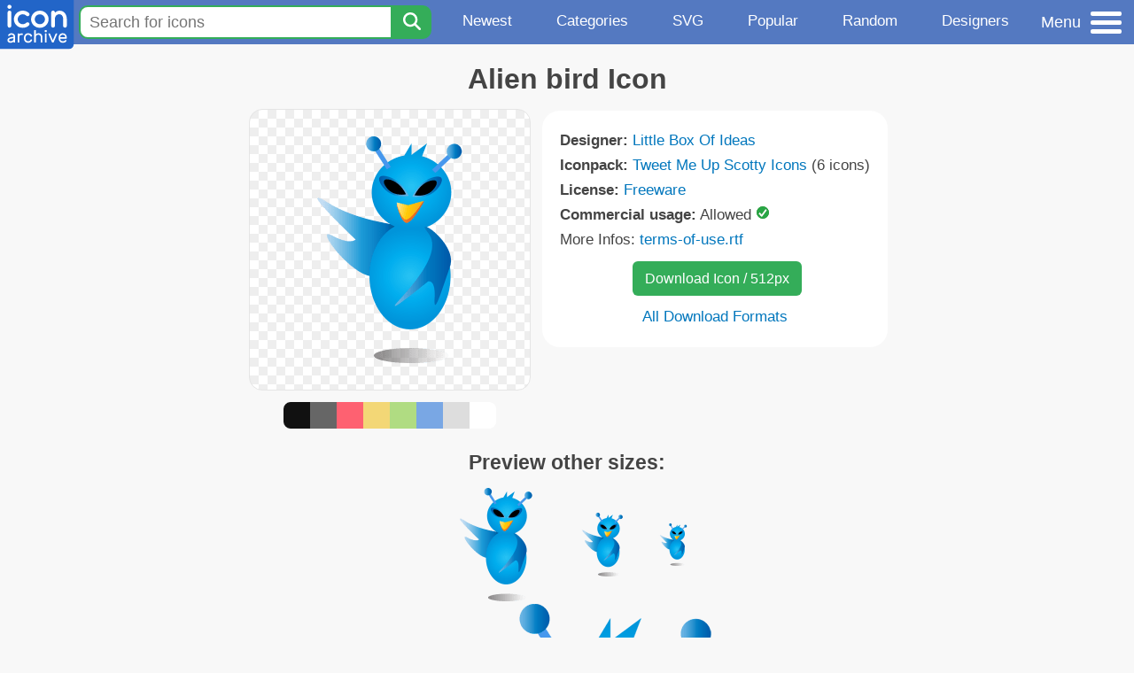

--- FILE ---
content_type: text/html; charset=utf-8
request_url: https://www.iconarchive.com/show/tweetscotty-icons-by-lboi/alien-bird-icon.html
body_size: 9585
content:
<!DOCTYPE html><html lang="en"><head><meta charset="utf-8"/>
<script>var __ezHttpConsent={setByCat:function(src,tagType,attributes,category,force,customSetScriptFn=null){var setScript=function(){if(force||window.ezTcfConsent[category]){if(typeof customSetScriptFn==='function'){customSetScriptFn();}else{var scriptElement=document.createElement(tagType);scriptElement.src=src;attributes.forEach(function(attr){for(var key in attr){if(attr.hasOwnProperty(key)){scriptElement.setAttribute(key,attr[key]);}}});var firstScript=document.getElementsByTagName(tagType)[0];firstScript.parentNode.insertBefore(scriptElement,firstScript);}}};if(force||(window.ezTcfConsent&&window.ezTcfConsent.loaded)){setScript();}else if(typeof getEzConsentData==="function"){getEzConsentData().then(function(ezTcfConsent){if(ezTcfConsent&&ezTcfConsent.loaded){setScript();}else{console.error("cannot get ez consent data");force=true;setScript();}});}else{force=true;setScript();console.error("getEzConsentData is not a function");}},};</script>
<script>var ezTcfConsent=window.ezTcfConsent?window.ezTcfConsent:{loaded:false,store_info:false,develop_and_improve_services:false,measure_ad_performance:false,measure_content_performance:false,select_basic_ads:false,create_ad_profile:false,select_personalized_ads:false,create_content_profile:false,select_personalized_content:false,understand_audiences:false,use_limited_data_to_select_content:false,};function getEzConsentData(){return new Promise(function(resolve){document.addEventListener("ezConsentEvent",function(event){var ezTcfConsent=event.detail.ezTcfConsent;resolve(ezTcfConsent);});});}</script>
<script>if(typeof _setEzCookies!=='function'){function _setEzCookies(ezConsentData){var cookies=window.ezCookieQueue;for(var i=0;i<cookies.length;i++){var cookie=cookies[i];if(ezConsentData&&ezConsentData.loaded&&ezConsentData[cookie.tcfCategory]){document.cookie=cookie.name+"="+cookie.value;}}}}
window.ezCookieQueue=window.ezCookieQueue||[];if(typeof addEzCookies!=='function'){function addEzCookies(arr){window.ezCookieQueue=[...window.ezCookieQueue,...arr];}}
addEzCookies([{name:"ezoab_233319",value:"mod297-c; Path=/; Domain=iconarchive.com; Max-Age=7200",tcfCategory:"store_info",isEzoic:"true",},{name:"ezosuibasgeneris-1",value:"0deadb7d-3a03-44d7-5cbc-1480d99f7435; Path=/; Domain=iconarchive.com; Expires=Sat, 16 Jan 2027 07:49:11 UTC; Secure; SameSite=None",tcfCategory:"understand_audiences",isEzoic:"true",}]);if(window.ezTcfConsent&&window.ezTcfConsent.loaded){_setEzCookies(window.ezTcfConsent);}else if(typeof getEzConsentData==="function"){getEzConsentData().then(function(ezTcfConsent){if(ezTcfConsent&&ezTcfConsent.loaded){_setEzCookies(window.ezTcfConsent);}else{console.error("cannot get ez consent data");_setEzCookies(window.ezTcfConsent);}});}else{console.error("getEzConsentData is not a function");_setEzCookies(window.ezTcfConsent);}</script><script type="text/javascript" data-ezscrex='false' data-cfasync='false'>window._ezaq = Object.assign({"edge_cache_status":13,"edge_response_time":137,"url":"https://www.iconarchive.com/show/tweetscotty-icons-by-lboi/alien-bird-icon.html"}, typeof window._ezaq !== "undefined" ? window._ezaq : {});</script><script type="text/javascript" data-ezscrex='false' data-cfasync='false'>window._ezaq = Object.assign({"ab_test_id":"mod297-c"}, typeof window._ezaq !== "undefined" ? window._ezaq : {});window.__ez=window.__ez||{};window.__ez.tf={};</script><script type="text/javascript" data-ezscrex='false' data-cfasync='false'>window.ezDisableAds = true;</script>
<script data-ezscrex='false' data-cfasync='false' data-pagespeed-no-defer>var __ez=__ez||{};__ez.stms=Date.now();__ez.evt={};__ez.script={};__ez.ck=__ez.ck||{};__ez.template={};__ez.template.isOrig=true;window.__ezScriptHost="//www.ezojs.com";__ez.queue=__ez.queue||function(){var e=0,i=0,t=[],n=!1,o=[],r=[],s=!0,a=function(e,i,n,o,r,s,a){var l=arguments.length>7&&void 0!==arguments[7]?arguments[7]:window,d=this;this.name=e,this.funcName=i,this.parameters=null===n?null:w(n)?n:[n],this.isBlock=o,this.blockedBy=r,this.deleteWhenComplete=s,this.isError=!1,this.isComplete=!1,this.isInitialized=!1,this.proceedIfError=a,this.fWindow=l,this.isTimeDelay=!1,this.process=function(){f("... func = "+e),d.isInitialized=!0,d.isComplete=!0,f("... func.apply: "+e);var i=d.funcName.split("."),n=null,o=this.fWindow||window;i.length>3||(n=3===i.length?o[i[0]][i[1]][i[2]]:2===i.length?o[i[0]][i[1]]:o[d.funcName]),null!=n&&n.apply(null,this.parameters),!0===d.deleteWhenComplete&&delete t[e],!0===d.isBlock&&(f("----- F'D: "+d.name),m())}},l=function(e,i,t,n,o,r,s){var a=arguments.length>7&&void 0!==arguments[7]?arguments[7]:window,l=this;this.name=e,this.path=i,this.async=o,this.defer=r,this.isBlock=t,this.blockedBy=n,this.isInitialized=!1,this.isError=!1,this.isComplete=!1,this.proceedIfError=s,this.fWindow=a,this.isTimeDelay=!1,this.isPath=function(e){return"/"===e[0]&&"/"!==e[1]},this.getSrc=function(e){return void 0!==window.__ezScriptHost&&this.isPath(e)&&"banger.js"!==this.name?window.__ezScriptHost+e:e},this.process=function(){l.isInitialized=!0,f("... file = "+e);var i=this.fWindow?this.fWindow.document:document,t=i.createElement("script");t.src=this.getSrc(this.path),!0===o?t.async=!0:!0===r&&(t.defer=!0),t.onerror=function(){var e={url:window.location.href,name:l.name,path:l.path,user_agent:window.navigator.userAgent};"undefined"!=typeof _ezaq&&(e.pageview_id=_ezaq.page_view_id);var i=encodeURIComponent(JSON.stringify(e)),t=new XMLHttpRequest;t.open("GET","//g.ezoic.net/ezqlog?d="+i,!0),t.send(),f("----- ERR'D: "+l.name),l.isError=!0,!0===l.isBlock&&m()},t.onreadystatechange=t.onload=function(){var e=t.readyState;f("----- F'D: "+l.name),e&&!/loaded|complete/.test(e)||(l.isComplete=!0,!0===l.isBlock&&m())},i.getElementsByTagName("head")[0].appendChild(t)}},d=function(e,i){this.name=e,this.path="",this.async=!1,this.defer=!1,this.isBlock=!1,this.blockedBy=[],this.isInitialized=!0,this.isError=!1,this.isComplete=i,this.proceedIfError=!1,this.isTimeDelay=!1,this.process=function(){}};function c(e,i,n,s,a,d,c,u,f){var m=new l(e,i,n,s,a,d,c,f);!0===u?o[e]=m:r[e]=m,t[e]=m,h(m)}function h(e){!0!==u(e)&&0!=s&&e.process()}function u(e){if(!0===e.isTimeDelay&&!1===n)return f(e.name+" blocked = TIME DELAY!"),!0;if(w(e.blockedBy))for(var i=0;i<e.blockedBy.length;i++){var o=e.blockedBy[i];if(!1===t.hasOwnProperty(o))return f(e.name+" blocked = "+o),!0;if(!0===e.proceedIfError&&!0===t[o].isError)return!1;if(!1===t[o].isComplete)return f(e.name+" blocked = "+o),!0}return!1}function f(e){var i=window.location.href,t=new RegExp("[?&]ezq=([^&#]*)","i").exec(i);"1"===(t?t[1]:null)&&console.debug(e)}function m(){++e>200||(f("let's go"),p(o),p(r))}function p(e){for(var i in e)if(!1!==e.hasOwnProperty(i)){var t=e[i];!0===t.isComplete||u(t)||!0===t.isInitialized||!0===t.isError?!0===t.isError?f(t.name+": error"):!0===t.isComplete?f(t.name+": complete already"):!0===t.isInitialized&&f(t.name+": initialized already"):t.process()}}function w(e){return"[object Array]"==Object.prototype.toString.call(e)}return window.addEventListener("load",(function(){setTimeout((function(){n=!0,f("TDELAY -----"),m()}),5e3)}),!1),{addFile:c,addFileOnce:function(e,i,n,o,r,s,a,l,d){t[e]||c(e,i,n,o,r,s,a,l,d)},addDelayFile:function(e,i){var n=new l(e,i,!1,[],!1,!1,!0);n.isTimeDelay=!0,f(e+" ...  FILE! TDELAY"),r[e]=n,t[e]=n,h(n)},addFunc:function(e,n,s,l,d,c,u,f,m,p){!0===c&&(e=e+"_"+i++);var w=new a(e,n,s,l,d,u,f,p);!0===m?o[e]=w:r[e]=w,t[e]=w,h(w)},addDelayFunc:function(e,i,n){var o=new a(e,i,n,!1,[],!0,!0);o.isTimeDelay=!0,f(e+" ...  FUNCTION! TDELAY"),r[e]=o,t[e]=o,h(o)},items:t,processAll:m,setallowLoad:function(e){s=e},markLoaded:function(e){if(e&&0!==e.length){if(e in t){var i=t[e];!0===i.isComplete?f(i.name+" "+e+": error loaded duplicate"):(i.isComplete=!0,i.isInitialized=!0)}else t[e]=new d(e,!0);f("markLoaded dummyfile: "+t[e].name)}},logWhatsBlocked:function(){for(var e in t)!1!==t.hasOwnProperty(e)&&u(t[e])}}}();__ez.evt.add=function(e,t,n){e.addEventListener?e.addEventListener(t,n,!1):e.attachEvent?e.attachEvent("on"+t,n):e["on"+t]=n()},__ez.evt.remove=function(e,t,n){e.removeEventListener?e.removeEventListener(t,n,!1):e.detachEvent?e.detachEvent("on"+t,n):delete e["on"+t]};__ez.script.add=function(e){var t=document.createElement("script");t.src=e,t.async=!0,t.type="text/javascript",document.getElementsByTagName("head")[0].appendChild(t)};__ez.dot=__ez.dot||{};__ez.queue.addFileOnce('/detroitchicago/boise.js', '/detroitchicago/boise.js?gcb=195-0&cb=5', true, [], true, false, true, false);__ez.queue.addFileOnce('/parsonsmaize/abilene.js', '/parsonsmaize/abilene.js?gcb=195-0&cb=b20dfef28c', true, [], true, false, true, false);__ez.queue.addFileOnce('/parsonsmaize/mulvane.js', '/parsonsmaize/mulvane.js?gcb=195-0&cb=e75e48eec0', true, ['/parsonsmaize/abilene.js'], true, false, true, false);__ez.queue.addFileOnce('/detroitchicago/birmingham.js', '/detroitchicago/birmingham.js?gcb=195-0&cb=539c47377c', true, ['/parsonsmaize/abilene.js'], true, false, true, false);</script>
<script data-ezscrex="false" type="text/javascript" data-cfasync="false">window._ezaq = Object.assign({"ad_cache_level":0,"adpicker_placement_cnt":0,"ai_placeholder_cache_level":0,"ai_placeholder_placement_cnt":-1,"domain":"iconarchive.com","domain_id":233319,"ezcache_level":2,"ezcache_skip_code":0,"has_bad_image":0,"has_bad_words":0,"is_sitespeed":0,"lt_cache_level":0,"response_size":29183,"response_size_orig":23383,"response_time_orig":118,"template_id":5,"url":"https://www.iconarchive.com/show/tweetscotty-icons-by-lboi/alien-bird-icon.html","word_count":0,"worst_bad_word_level":0}, typeof window._ezaq !== "undefined" ? window._ezaq : {});__ez.queue.markLoaded('ezaqBaseReady');</script>
<script type='text/javascript' data-ezscrex='false' data-cfasync='false'>
window.ezAnalyticsStatic = true;

function analyticsAddScript(script) {
	var ezDynamic = document.createElement('script');
	ezDynamic.type = 'text/javascript';
	ezDynamic.innerHTML = script;
	document.head.appendChild(ezDynamic);
}
function getCookiesWithPrefix() {
    var allCookies = document.cookie.split(';');
    var cookiesWithPrefix = {};

    for (var i = 0; i < allCookies.length; i++) {
        var cookie = allCookies[i].trim();

        for (var j = 0; j < arguments.length; j++) {
            var prefix = arguments[j];
            if (cookie.indexOf(prefix) === 0) {
                var cookieParts = cookie.split('=');
                var cookieName = cookieParts[0];
                var cookieValue = cookieParts.slice(1).join('=');
                cookiesWithPrefix[cookieName] = decodeURIComponent(cookieValue);
                break; // Once matched, no need to check other prefixes
            }
        }
    }

    return cookiesWithPrefix;
}
function productAnalytics() {
	var d = {"pr":[6],"omd5":"4c481743342c76083cedc84a314e01ce","nar":"risk score"};
	d.u = _ezaq.url;
	d.p = _ezaq.page_view_id;
	d.v = _ezaq.visit_uuid;
	d.ab = _ezaq.ab_test_id;
	d.e = JSON.stringify(_ezaq);
	d.ref = document.referrer;
	d.c = getCookiesWithPrefix('active_template', 'ez', 'lp_');
	if(typeof ez_utmParams !== 'undefined') {
		d.utm = ez_utmParams;
	}

	var dataText = JSON.stringify(d);
	var xhr = new XMLHttpRequest();
	xhr.open('POST','/ezais/analytics?cb=1', true);
	xhr.onload = function () {
		if (xhr.status!=200) {
            return;
		}

        if(document.readyState !== 'loading') {
            analyticsAddScript(xhr.response);
            return;
        }

        var eventFunc = function() {
            if(document.readyState === 'loading') {
                return;
            }
            document.removeEventListener('readystatechange', eventFunc, false);
            analyticsAddScript(xhr.response);
        };

        document.addEventListener('readystatechange', eventFunc, false);
	};
	xhr.setRequestHeader('Content-Type','text/plain');
	xhr.send(dataText);
}
__ez.queue.addFunc("productAnalytics", "productAnalytics", null, true, ['ezaqBaseReady'], false, false, false, true);
</script>

<meta name="viewport" content="width=device-width, initial-scale=1"/>
<meta name="theme-color" content="#112040"/>
<base href="https://www.iconarchive.com/"/>


<meta name="keywords" content="alien,bird,animal,Alien bird"/>
<meta name="description" content="Click to download Alien, Bird, Animal icon from Tweet Me Up Scotty Iconpack by Little Box Of Ideas"/>
<link rel="icon" href="/favicon3.svg" type="image/svg+xml"/>
<link rel="icon" type="image/png" href="/static/images/favicon3-48x48.png" sizes="48x48"/>
<link rel="icon" type="image/png" href="/static/images/favicon3-192x192.png" sizes="192x192"/>
<link rel="apple-touch-icon" href="/static/images/favicon3-apple-touch-180x180.png" sizes="180x180"/>

<title>Alien bird Icon | Tweet Me Up Scotty Iconpack | Little Box Of Ideas</title>

<link rel="stylesheet" href="/static/css/iconarchive.min.v15.css" type="text/css"/>
<script defer="" src="/static/js/iconarchive.min.v3.js"></script>
<meta property="og:url" content="https://www.iconarchive.com/show/tweetscotty-icons-by-lboi/alien-bird-icon.html"/>
<meta property="og:title" content="Alien bird Icon | Tweet Me Up Scotty Iconpack | Little Box Of Ideas"/>
<meta property="og:image" content="https://icons.iconarchive.com/icons/lboi/tweetscotty/256/alien-bird-icon.png"/>
<link rel="canonical" href="https://www.iconarchive.com/show/tweetscotty-icons-by-lboi/alien-bird-icon.html"/>
<script type='text/javascript'>
var ezoTemplate = 'orig_site';
var ezouid = '1';
var ezoFormfactor = '1';
</script><script data-ezscrex="false" type='text/javascript'>
var soc_app_id = '0';
var did = 233319;
var ezdomain = 'iconarchive.com';
var ezoicSearchable = 1;
</script></head>
<body>

<!-- BuySellAds.com Ad Code -->
<script type="text/javascript">
(function(){
  var bsa = document.createElement('script');
     bsa.type = 'text/javascript';
     bsa.async = true;
     bsa.src = '//s3.buysellads.com/ac/bsa.js';
  (document.getElementsByTagName('head')[0]||document.getElementsByTagName('body')[0]).appendChild(bsa);
})();
</script>
<!-- End BuySellAds.com Ad Code -->

<script src="//m.servedby-buysellads.com/monetization.js" type="text/javascript"></script>
<script>
(function(){
	if(typeof _bsa !== 'undefined' && _bsa) {
  		// format, zoneKey, segment:value, options
  		_bsa.init('flexbar', 'CKYI6237', 'placement:iconarchivecom');
  	}
})();
</script>


<header class="sticky" style="display:flex;justify-content:space-between;background-color:#5479c1;position: sticky;top: 0;height:50px;margin-bottom:10px;width:100%;z-index:9999;">

    <div class="hidden-under-320">
    <a href="https://www.iconarchive.com/" rel="nofollow"><img src="https://static.iconarchive.com/static/images/logo.svg" alt="Logo - Great icons for Win, Mac &amp; Linux" width="84" height="58" style="min-width:84px;"/></a>
    </div>

	<div style="display:flex;justify-content:space-between;width:100%;">
		<form class="topnav-search-wrap" style="flex:1;" action="https://www.iconarchive.com/search" method="get">
            <input class="topnav-search-field" type="text" name="q" value="" placeholder="Search for icons"/>
            <button class="topnav-search-submit" type="submit" aria-label="Search" title="Search"><div class="icon-search" style="width:20px;height:22px;"></div></button>
        </form>

        <div class="topnav" style="">
        <a href="/news.html" class="hidden-under-600">Newest</a>
        <a href="/categories.html" class="hidden-under-700">Categories</a>
        <a href="/svg-icons.html" class="hidden-under-600">SVG</a>
        <a href="/popular.html" class="hidden-under-800">Popular</a>
        <a href="/randomsets.html" class="hidden-under-900">Random</a>
        <a href="/artists.html" class="hidden-under-1000">Designers</a>
        </div>


		<div id="myNavBtn" class="topnav-menu-button" title="Menu">
			<div class="hamburger-label hidden-under-400" title="Menu">Menu</div>
              <div class="hamburger-box" title="Menu">
				<div></div>
				<div class="hamburger-middle"></div>
				<div></div>
			</div>
		</div>


	</div>

</header>

<!-- The Modal -->
<div id="myNavModal" class="modal">
  <!-- Modal content -->
  <div class="modal-content">
    <span class="close">×</span>

<h3>Browse Icons</h3>
<ul>
	<li><span class="icon icon-news" title="Newspaper Icon"></span> <a href="/news.html">Newest Packs</a></li>
	<li><span class="icon icon-svg" title="Bezier Icon"></span> <a href="/svg-icons.html">SVG Icon Packs</a></li>
	<li><span class="icon icon-fire" title="Fire Icon"></span> <a href="/popular.html">Popular Packs</a></li>
    <li><span class="icon icon-dice-five" title="Dice Icon"></span> <a href="/randomsets.html">Random Packs</a></li>
    <li><span class="icon icon-tag" title="Tag Icon"></span> <a href="/commercialfree.html">License: Commercial free Packs</a></li>
</ul>

<h3>Categories</h3>
<ul class="navmulticol">
    <li><a href="/category/adobe-icons.html">Adobe Icons</a></li>
    <li><a href="/category/alphabet-icons.html">Alphabet Icons</a></li>
    <li><a href="/category/animals-icons.html">Animal Icons</a></li>
    <li><a href="/category/apple-icons.html">Apple Icons</a></li>
    <li><a href="/category/application-icons.html">Application Icons</a></li>
    <li><a href="/category/art-icons.html">Art Icons</a></li>
    <li><a href="/category/avatar-icons.html">Avatar Icons</a></li>
    <li><a href="/category/buildings-icons.html">Buildings Icons</a></li>
    <li><a href="/category/business-icons.html">Business Icons</a></li>
    <li><a href="/category/cartoon-icons.html">Cartoon Icons</a></li>
    <li><a href="/category/christmas-icons.html">Christmas Icons</a></li>
    <li><a href="/category/computer-icons.html">Computer Icons</a></li>
    <li><a href="/category/culture-icons.html">Culture Icons</a></li>
    <li><a href="/category/drive-icons.html">Drive Icons</a></li>
    <li><a href="/category/easter-icons.html">Easter Icons</a></li>
    <li><a href="/category/emo-icons.html">Emo Icons</a></li>
    <li><a href="/category/emoji-icons.html">Emoji Icons</a></li>
    <li><a href="/category/flag-icons.html">Flag Icons</a></li>
    <li><a href="/category/folder-icons.html">Folder Icons</a></li>
    <li><a href="/category/food-icons.html">Food Icons</a></li>
    <li><a href="/category/funny-icons.html">Funny Icons</a></li>
    <li><a href="/category/game-icons.html">Game Icons</a></li>
    <li><a href="/category/halloween-icons.html">Halloween Icons</a></li>
    <li><a href="/category/handdrawn-icons.html">Hand-Drawn Icons</a></li>
    <li><a href="/category/holiday-icons.html">Holiday Icons</a></li>
    <li><a href="/category/kid-icons.html">Kids Icons</a></li>
    <li><a href="/category/lifestyle-icons.html">Lifestyle Icons</a></li>
    <li><a href="/category/love-icons.html">Love Icons</a></li>
    <li><a href="/category/media-icons.html">Media Icons</a></li>
    <li><a href="/category/medical-icons.html">Medical Icons</a></li>
    <li><a href="/category/microsoft-icons.html">Microsoft Icons</a></li>
    <li><a href="/category/mini-icons.html">Mini Icons</a></li>
    <li><a href="/category/mobile-icons.html">Mobile Icons</a></li>
    <li><a href="/category/music-icons.html">Music Icons</a></li>
    <li><a href="/category/nature-icons.html">Nature Icons</a></li>
    <li><a href="/category/object-icons.html">Object Icons</a></li>
    <li><a href="/category/people-icons.html">People Icons</a></li>
    <li><a href="/category/photographic-icons.html">Photographic Icons</a></li>
    <li><a href="/category/places-icons.html">Places Icons</a></li>
    <li><a href="/category/scifi-icons.html">Sci-Fi Icons</a></li>
    <li><a href="/category/social-network-icons.html">Social Network Icons</a></li>
    <li><a href="/category/sport-icons.html">Sport Icons</a></li>
    <li><a href="/category/system-icons.html">System Icons</a></li>
    <li><a href="/category/technology-icons.html">Technology Icons</a></li>
    <li><a href="/category/toolkit-icons.html">Toolkit Icons</a></li>
    <li><a href="/category/transport-icons.html">Transport Icons</a></li>
    <li><a href="/category/movie-icons.html">TV &amp; Movie Icons</a></li>
    <li><a href="/category/vintage-icons.html">Vintage Icons</a></li>
</ul>

<h3>More</h3>
<ul>
	<li><a href="/artists.html">All Designers (by Alphabet)</a></li>
	<li><a href="/alphabet-list.html">All Packs (by Alphabet)</a></li>
    <li><a href="/outstanding.html">&#34;Staff picks&#34; Icon Packs</a></li>
    <li><a href="/highres.html">High Resolution Packs</a></li>
    <li><a href="/largest.html">Largest Packs</a></li>
    <li><a href="/pixelart.html">Pixelart (Old Style) Icon Packs</a></li>
</ul>

<p style="margin-bottom:100px;">
Need more?<br/>
Visit our <a href="/sitemap.html">Sitemap</a> for all options.
</p>

  </div>
</div>
<!-- End of Modal -->




 <!--metanav-allcontent-->
 <!--metanav-background-->
<!-- End of all divs -->


<div class="allcontent">



<div class="contentbox">
<a name="pagination"></a>
<h1>Alien bird Icon</h1>

<div style="display:inline-flex; flex-flow: row wrap; justify-content:center; align-items:flex-start;">
	<div style="display:inline-flex; flex-flow: column wrap; justify-content:center;margin:0 5px;">
		<div id="myMasterIcon" class="mastericon iconbg"><a href="https://icons.iconarchive.com/icons/lboi/tweetscotty/256/alien-bird-icon.png"><img src="https://icons.iconarchive.com/icons/lboi/tweetscotty/256/alien-bird-icon.png" width="256" height="256" alt="Alien bird icon" title="Alien bird icon"/></a></div>
		<div class="icondetail-colors">
			<div onclick="myBgCol(&#39;#111111&#39;);" onmouseover="myBgCol(&#39;#111111&#39;);" style="background-color:#111111;border-radius: 8px 0 0 8px;"></div>
			<div onclick="myBgCol(&#39;#666666&#39;);" onmouseover="myBgCol(&#39;#666666&#39;);" style="background-color:#666666;"></div>
			<div onclick="myBgCol(&#39;#fe6171&#39;);" onmouseover="myBgCol(&#39;#fe6171&#39;);" style="background-color:#fe6171;"></div>
			<div onclick="myBgCol(&#39;#f3d776&#39;);" onmouseover="myBgCol(&#39;#f3d776&#39;);" style="background-color:#f3d776;"></div>
			<div onclick="myBgCol(&#39;#b0dc82&#39;);" onmouseover="myBgCol(&#39;#b0dc82&#39;);" style="background-color:#b0dc82;"></div>
			<div onclick="myBgCol(&#39;#79a7e4&#39;);" onmouseover="myBgCol(&#39;#79a7e4&#39;);" style="background-color:#79a7e4;"></div>
			<div onclick="myBgCol(&#39;#dddddd&#39;);" onmouseover="myBgCol(&#39;#dddddd&#39;);" style="background-color:#dddddd;"></div>
			<div onclick="myBgCol(&#39;#ffffff&#39;);" onmouseover="myBgCol(&#39;#ffffff&#39;);" style="background-color:#ffffff;border-radius: 0 8px 8px 0;"></div>
		</div>
	</div>

	<div class="icondetail-infobox">
	 

	 <b>Designer:</b> <a href="/artist/lboi.html">Little Box Of Ideas</a><br/>
	 <b>Iconpack:</b> <a href="/show/tweetscotty-icons-by-lboi.html">Tweet Me Up Scotty Icons</a> (6 icons)<br/>
	 <b>License:</b> <a href="https://creativecommons.org/publicdomain/zero/1.0/" target="_blank">Freeware</a><br/><b>Commercial usage:</b> Allowed <img src="https://static.iconarchive.com/static/images/green-check.svg" width="16" height="16" alt="Green Check" style="display:inline-block;"/><br/>More Infos: <a href="/icons/lboi/tweetscotty/terms-of-use.rtf" target="_blank">terms-of-use.rtf</a><br/>
	 <center>
		<a class="downbutton" href="https://www.iconarchive.com/download/i41374/lboi/tweetscotty/alien-bird.512.png" title="Download 512x512px format" style="margin:10px 0 10px 5px; padding: 6px 14px;font-size:16px;">Download Icon / 512px</a>
		
		 <br/><a id="myDownBtn" href="javascript:document.getElementById(&#39;myDownModal&#39;).style.display = &#39;block&#39;;void(0);" style="">All Download Formats</a>
	 </center>
	</div>

</div>
<h3 style="margin-top:15px;">Preview other sizes:</h3>
	<div style="display: flex;flex-wrap:wrap;align-items:center;justify-content:center;"><div class="alticon"><div><a href="https://icons.iconarchive.com/icons/lboi/tweetscotty/128/alien-bird-icon.png"><img src="https://icons.iconarchive.com/icons/lboi/tweetscotty/128/alien-bird-icon.png" title="Alien-bird" alt="Alien-bird icon" width="128" height="128"/></a></div></div><div class="alticon"><div><a href="https://icons.iconarchive.com/icons/lboi/tweetscotty/72/alien-bird-icon.png"><img src="https://icons.iconarchive.com/icons/lboi/tweetscotty/72/alien-bird-icon.png" title="Alien-bird" alt="Alien-bird icon" width="72" height="72"/></a></div></div><div class="alticon"><div><a href="https://icons.iconarchive.com/icons/lboi/tweetscotty/48/alien-bird-icon.png"><img src="https://icons.iconarchive.com/icons/lboi/tweetscotty/48/alien-bird-icon.png" title="Alien-bird" alt="Alien-bird icon" width="48" height="48"/></a></div></div></div><div class="icon512"><a href="https://icons.iconarchive.com/icons/lboi/tweetscotty/512/alien-bird-icon.png"><img src="https://icons.iconarchive.com/icons/lboi/tweetscotty/512/alien-bird-icon.png" width="512" height="512" alt="Alien-bird icon" title="Alien-bird"/></a></div>
<div class="clear"></div>

	<div style="display:inline-block;background-color:#ffffff;padding:3px;border-radius:20px;margin:10px 5px 0 5px;max-width:600px;">
	<table><tbody><tr><td style="vertical-align: top; padding: 5px 5px 0 0;"><b>Tags:</b></td><td style="text-align:left;"> <a href="/tag/alien" class="tagbutton" title="Alien icons">alien</a> <a href="/tag/bird" class="tagbutton" title="Bird icons">bird</a> <a href="/tag/animal" class="tagbutton" title="Animal icons">animal</a> </td></tr></tbody></table>
	</div>

<h2 style="margin-top:20px;">More icons with these tags:</h2>
<div id="icon-108403-48" class="icondetail"><a href="/show/outer-space-icons-by-chanut/Alien-icon.html"><img src="https://icons.iconarchive.com/icons/chanut/outer-space/128/Alien-icon.png" width="128" height="128" alt="Alien icon" title="Alien icon"/></a></div>
<div id="icon-74376-48" class="icondetail"><a href="/show/buddy-icons-by-iconka/alien-female-icon.html"><img src="https://icons.iconarchive.com/icons/iconka/buddy/128/alien-female-icon.png" width="128" height="128" alt="Alien female icon" title="Alien female icon"/></a></div>
<div id="icon-106831-48" class="icondetail"><a href="/show/free-space-icons-by-goodstuff-no-nonsense/alien-1-icon.html"><img src="https://icons.iconarchive.com/icons/goodstuff-no-nonsense/free-space/128/alien-1-icon.png" width="128" height="128" alt="Alien 1 icon" title="Alien 1 icon"/></a></div>
<div id="icon-106836-48" class="icondetail"><a href="/show/free-space-icons-by-goodstuff-no-nonsense/alien-obduction-icon.html"><img src="https://icons.iconarchive.com/icons/goodstuff-no-nonsense/free-space/128/alien-obduction-icon.png" width="128" height="128" alt="Alien obduction icon" title="Alien obduction icon"/></a></div>
<div id="icon-138870-48" class="icondetail"><a href="/show/fluentui-emoji-flat-icons-by-microsoft/Alien-Monster-Flat-icon.html"><img src="https://icons.iconarchive.com/icons/microsoft/fluentui-emoji-flat/128/Alien-Monster-Flat-icon.png" width="128" height="128" alt="Alien Monster Flat icon" title="Alien Monster Flat icon"/></a></div>
<div id="icon-135890-48" class="icondetail"><a href="/show/fluentui-emoji-3d-icons-by-microsoft/Alien-Monster-3d-icon.html"><img src="https://icons.iconarchive.com/icons/microsoft/fluentui-emoji-3d/128/Alien-Monster-3d-icon.png" width="128" height="128" alt="Alien Monster 3d icon" title="Alien Monster 3d icon"/></a></div>
<div id="icon-49899-48" class="icondetail"><a href="/show/movie-dvd-cases-icons-by-vitorjapah/monsters-vs-aliens-icon.html"><img src="https://icons.iconarchive.com/icons/vitorjapah/movie-dvd-cases/128/monsters-vs-aliens-icon.png" width="128" height="128" alt="Monsters vs aliens icon" title="Monsters vs aliens icon"/></a></div>
<div id="icon-106839-48" class="icondetail"><a href="/show/free-space-icons-by-goodstuff-no-nonsense/alien-ship-icon.html"><img src="https://icons.iconarchive.com/icons/goodstuff-no-nonsense/free-space/128/alien-ship-icon.png" width="128" height="128" alt="Alien ship icon" title="Alien ship icon"/></a></div>
<div id="icon-6499-48" class="icondetail"><a href="/show/skeptic-icons-by-daniel-loxton/Alien-Abduction-icon.html"><img src="https://icons.iconarchive.com/icons/daniel-loxton/skeptic/128/Alien-Abduction-icon.png" width="128" height="128" alt="Alien Abduction icon" title="Alien Abduction icon"/></a></div>
<div id="icon-53365-48" class="icondetail"><a href="/show/english-movies-2-icons-by-danzakuduro/Monsters-Vs-Aliens-icon.html"><img src="https://icons.iconarchive.com/icons/danzakuduro/english-movies-2/128/Monsters-Vs-Aliens-icon.png" width="128" height="128" alt="Monsters Vs Aliens icon" title="Monsters Vs Aliens icon"/></a></div>
<div class="clear"></div><h2>More icons from the &#34;<a href="/show/tweetscotty-icons-by-lboi.html">Tweet Me Up Scotty Icons</a>&#34; icon pack:</h2>
<div class="anything">     </div>
<div class="iconlist" style="text-align:center;">

<div id="icon-41377-48" class="icondetail"><a href="/show/tweetscotty-icons-by-lboi/tweet-scotty-icon.html"><img src="https://icons.iconarchive.com/icons/lboi/tweetscotty/128/tweet-scotty-icon.png" width="128" height="128" alt="Tweet scotty icon" title="Tweet scotty icon"/></a></div>
<div id="icon-41376-48" class="icondetail"><a href="/show/tweetscotty-icons-by-lboi/spaceship-icon.html"><img src="https://icons.iconarchive.com/icons/lboi/tweetscotty/128/spaceship-icon.png" width="128" height="128" alt="Spaceship icon" title="Spaceship icon"/></a></div>
<div id="icon-41375-48" class="icondetail"><a href="/show/tweetscotty-icons-by-lboi/rocket-icon.html"><img src="https://icons.iconarchive.com/icons/lboi/tweetscotty/128/rocket-icon.png" width="128" height="128" alt="Rocket icon" title="Rocket icon"/></a></div>
<div id="icon-41378-48" class="icondetail"><a href="/show/tweetscotty-icons-by-lboi/twitter-bot-icon.html"><img src="https://icons.iconarchive.com/icons/lboi/tweetscotty/128/twitter-bot-icon.png" width="128" height="128" alt="Twitter bot icon" title="Twitter bot icon"/></a></div>
<div id="icon-41379-48" class="icondetail"><a href="/show/tweetscotty-icons-by-lboi/twitter-moon-icon.html"><img src="https://icons.iconarchive.com/icons/lboi/tweetscotty/128/twitter-moon-icon.png" width="128" height="128" alt="Twitter moon icon" title="Twitter moon icon"/></a></div>
<div class="clear"></div>
</div>
<div class="anything">     </div>
<div class="clear"></div><a class="defaultbutton" style="margin-top:20px;" href="/show/tweetscotty-icons-by-lboi.html">Show all</a>
</div><!--contentbox-->

<!-- The Icon Download Modal -->
<div id="myDownModal" class="downmodal">
  <!-- Modal content -->
  <div class="downmodal-content">
    <span class="downclose" onclick="document.getElementById(&#39;myDownModal&#39;).style.display = &#39;none&#39;;void(0);">×</span>

<b>Download this icon:</b><br/>
<div style="display:flex;align-items:center;margin-bottom:4px;"><div style="min-width:fit-content;padding:5px 15px 5px 5px;"><a href="https://icons.iconarchive.com/icons/lboi/tweetscotty/96/alien-bird-icon.png"><img src="https://icons.iconarchive.com/icons/lboi/tweetscotty/96/alien-bird-icon.png" width="96" height="96"/></a></div><div style="color:#666;font-size:18px;">&#34;Alien bird Icon&#34;</div></div>

<b>All Formats</b>
<table class="down">

<tbody><tr><td>PNG:</td><td><a class="downbutton" style="width:42px;" href="https://www.iconarchive.com/download/i41374/lboi/tweetscotty/alien-bird.48.png" title="Download - PNG: 48x48px">48px</a><a class="downbutton" style="width:42px;" href="https://www.iconarchive.com/download/i41374/lboi/tweetscotty/alien-bird.64.png" title="Download - PNG: 64x64px">64px</a><a class="downbutton" style="width:42px;" href="https://www.iconarchive.com/download/i41374/lboi/tweetscotty/alien-bird.72.png" title="Download - PNG: 72x72px">72px</a><a class="downbutton" style="width:42px;" href="https://www.iconarchive.com/download/i41374/lboi/tweetscotty/alien-bird.96.png" title="Download - PNG: 96x96px">96px</a><a class="downbutton" style="width:42px;" href="https://www.iconarchive.com/download/i41374/lboi/tweetscotty/alien-bird.128.png" title="Download - PNG: 128x128px">128px</a><a class="downbutton" style="width:42px;" href="https://www.iconarchive.com/download/i41374/lboi/tweetscotty/alien-bird.256.png" title="Download - PNG: 256x256px">256px</a><a class="downbutton" style="width:42px;" href="https://www.iconarchive.com/download/i41374/lboi/tweetscotty/alien-bird.512.png" title="Download - PNG: 512x512px">512px</a></td></tr>
<tr><td>Favicon:</td><td><a class="downbutton" style="width:42px;" href="https://www.iconarchive.com/download/i41374/lboi/tweetscotty/alien-bird.16.png" title="Download - PNG: 16x16px">16px</a><a class="downbutton" style="width:42px;" href="https://www.iconarchive.com/download/i41374/lboi/tweetscotty/alien-bird.24.png" title="Download - PNG: 24x24px">24px</a><a class="downbutton" style="width:42px;" href="https://www.iconarchive.com/download/i41374/lboi/tweetscotty/alien-bird.32.png" title="Download - PNG: 32x32px">32px</a></td></tr>
<tr><td>Windows:</td><td><a class="downbutton" href="https://www.iconarchive.com/download/i41374/lboi/tweetscotty/alien-bird.ico" title="Download - Windows ICO file">Download ICO</a></td></tr>
<tr><td>Mac:</td><td><a class="downbutton" href="https://www.iconarchive.com/download/i41374/lboi/tweetscotty/alien-bird.icns" title="Download - Mac ICNS icon file">Download ICNS</a></td></tr>

<tr><td colspan="2"><span class="icon icon-link" title="Link Icon" style="margin-right:7px;"></span><b>Link (CDN)</b><br/>
Insert this HTML-Code into your website to add this icon:<br/>
<select id="downchooseres" style="border:1px solid #999;background:#f8f8f8;color:#000;border-radius:5px;padding:3px;margin:2px 0;">
    <option value="">Choose Resolution</option>
	<option value="16">Resolution 16x16</option><option value="24">Resolution 24x24</option><option value="32">Resolution 32x32</option><option value="48">Resolution 48x48</option><option value="64">Resolution 64x64</option><option value="72">Resolution 72x72</option><option value="96">Resolution 96x96</option><option value="128">Resolution 128x128</option>
</select><br/>
<div id="minicode" style="border:2px solid #999;background:#ddf2ff;color:#000;width=100%;word-break: break-all;border-radius:5px;padding:3px 5px;">&lt;img src=&#34;https://icons.iconarchive.com/icons/lboi/tweetscotty/128/alien-bird-icon.png&#34; width=&#34;128&#34; height=&#34;128&#34;&gt;</div>
<div id="buttoncopy" onclick="copyDivToClipboard()" class="downbutton" style="margin:4px 0 100px 0;padding:6px 12px;" title="Copy HTML Code for CDN Link">Copy HTML-Code</div>
</td></tr>
</tbody></table>

<script>
var cdnlink = '&lt;img src=&quot;https://icons.iconarchive.com/icons/lboi/tweetscotty/###size###/alien-bird-icon.png&quot; width=&quot;###size###&quot; height=&quot;###size###&quot;&gt;';
</script>

  </div>
</div>
<!-- End of Download Modal -->


</div> <!--column-main-->



<br/>
<div id="footer">
<ul id="bottomnav">
	<li><nobr>© 2025 IconArchive.com</nobr> </li>
	<li>  · <a href="/about.html">About</a> </li>
	<li>  · <a href="/contact.html" rel="nofollow">Contact</a> </li>
	<li>  · <a href="/privacy.html" rel="nofollow" style="white-space: nowrap;">Privacy Policy</a> </li>
	<li>  · <a href="/terms.html" rel="nofollow" style="white-space: nowrap;">Terms of Services</a> </li>
	<li>  · <a href="/sitemap.html">Sitemap</a> </li>
</ul>
</div>
<script data-cfasync="false">function _emitEzConsentEvent(){var customEvent=new CustomEvent("ezConsentEvent",{detail:{ezTcfConsent:window.ezTcfConsent},bubbles:true,cancelable:true,});document.dispatchEvent(customEvent);}
(function(window,document){function _setAllEzConsentTrue(){window.ezTcfConsent.loaded=true;window.ezTcfConsent.store_info=true;window.ezTcfConsent.develop_and_improve_services=true;window.ezTcfConsent.measure_ad_performance=true;window.ezTcfConsent.measure_content_performance=true;window.ezTcfConsent.select_basic_ads=true;window.ezTcfConsent.create_ad_profile=true;window.ezTcfConsent.select_personalized_ads=true;window.ezTcfConsent.create_content_profile=true;window.ezTcfConsent.select_personalized_content=true;window.ezTcfConsent.understand_audiences=true;window.ezTcfConsent.use_limited_data_to_select_content=true;window.ezTcfConsent.select_personalized_content=true;}
function _clearEzConsentCookie(){document.cookie="ezCMPCookieConsent=tcf2;Domain=.iconarchive.com;Path=/;expires=Thu, 01 Jan 1970 00:00:00 GMT";}
_clearEzConsentCookie();if(typeof window.__tcfapi!=="undefined"){window.ezgconsent=false;var amazonHasRun=false;function _ezAllowed(tcdata,purpose){return(tcdata.purpose.consents[purpose]||tcdata.purpose.legitimateInterests[purpose]);}
function _handleConsentDecision(tcdata){window.ezTcfConsent.loaded=true;if(!tcdata.vendor.consents["347"]&&!tcdata.vendor.legitimateInterests["347"]){window._emitEzConsentEvent();return;}
window.ezTcfConsent.store_info=_ezAllowed(tcdata,"1");window.ezTcfConsent.develop_and_improve_services=_ezAllowed(tcdata,"10");window.ezTcfConsent.measure_content_performance=_ezAllowed(tcdata,"8");window.ezTcfConsent.select_basic_ads=_ezAllowed(tcdata,"2");window.ezTcfConsent.create_ad_profile=_ezAllowed(tcdata,"3");window.ezTcfConsent.select_personalized_ads=_ezAllowed(tcdata,"4");window.ezTcfConsent.create_content_profile=_ezAllowed(tcdata,"5");window.ezTcfConsent.measure_ad_performance=_ezAllowed(tcdata,"7");window.ezTcfConsent.use_limited_data_to_select_content=_ezAllowed(tcdata,"11");window.ezTcfConsent.select_personalized_content=_ezAllowed(tcdata,"6");window.ezTcfConsent.understand_audiences=_ezAllowed(tcdata,"9");window._emitEzConsentEvent();}
function _handleGoogleConsentV2(tcdata){if(!tcdata||!tcdata.purpose||!tcdata.purpose.consents){return;}
var googConsentV2={};if(tcdata.purpose.consents[1]){googConsentV2.ad_storage='granted';googConsentV2.analytics_storage='granted';}
if(tcdata.purpose.consents[3]&&tcdata.purpose.consents[4]){googConsentV2.ad_personalization='granted';}
if(tcdata.purpose.consents[1]&&tcdata.purpose.consents[7]){googConsentV2.ad_user_data='granted';}
if(googConsentV2.analytics_storage=='denied'){gtag('set','url_passthrough',true);}
gtag('consent','update',googConsentV2);}
__tcfapi("addEventListener",2,function(tcdata,success){if(!success||!tcdata){window._emitEzConsentEvent();return;}
if(!tcdata.gdprApplies){_setAllEzConsentTrue();window._emitEzConsentEvent();return;}
if(tcdata.eventStatus==="useractioncomplete"||tcdata.eventStatus==="tcloaded"){if(typeof gtag!='undefined'){_handleGoogleConsentV2(tcdata);}
_handleConsentDecision(tcdata);if(tcdata.purpose.consents["1"]===true&&tcdata.vendor.consents["755"]!==false){window.ezgconsent=true;(adsbygoogle=window.adsbygoogle||[]).pauseAdRequests=0;}
if(window.__ezconsent){__ezconsent.setEzoicConsentSettings(ezConsentCategories);}
__tcfapi("removeEventListener",2,function(success){return null;},tcdata.listenerId);if(!(tcdata.purpose.consents["1"]===true&&_ezAllowed(tcdata,"2")&&_ezAllowed(tcdata,"3")&&_ezAllowed(tcdata,"4"))){if(typeof __ez=="object"&&typeof __ez.bit=="object"&&typeof window["_ezaq"]=="object"&&typeof window["_ezaq"]["page_view_id"]=="string"){__ez.bit.Add(window["_ezaq"]["page_view_id"],[new __ezDotData("non_personalized_ads",true),]);}}}});}else{_setAllEzConsentTrue();window._emitEzConsentEvent();}})(window,document);</script></body></html>